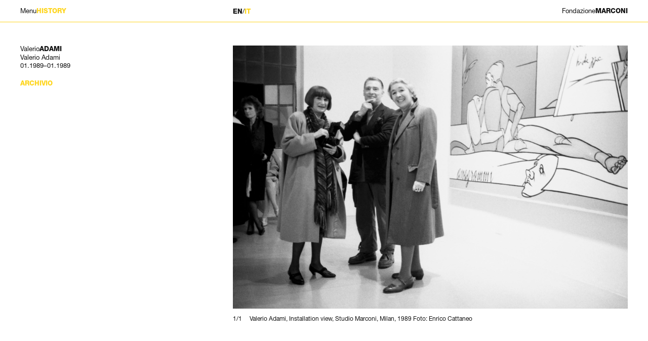

--- FILE ---
content_type: text/html; charset=UTF-8
request_url: https://fondazionemarconi.org/it/exhibition/valerio-adami-89/installation-views
body_size: 2103
content:
<!DOCTYPE html>
<html lang="it" xml:lang="it" xmlns= "http://www.w3.org/1999/xhtml" dir="ltr">

	<head>
		
		<meta charset="utf-8">
		<title>Valerio Adami  | FONDAZIONE</title>

	    <meta http-equiv="X-UA-Compatible" content="IE=edge,chrome=1">
        <meta name="description" content=" " />
        <meta name="keywords" content=" " />

		<meta charset="UTF-8" />
		<meta name="google" content="notranslate" />
		<meta http-equiv="Content-Language" content="it" />

        <meta name="viewport" content="width=device-width, initial-scale=1, maximum-scale=1, user-scalable=yes" />
        <meta name="format-detection" content="telephone=no"/>



		

		<link media="all" type="text/css" rel="stylesheet" href="https://fondazionemarconi.org/css/reset.css">


		<link media="all" type="text/css" rel="stylesheet" href="https://fondazionemarconi.org/css/style.css?v=20201021">


		<script src="https://fondazionemarconi.org/js/jquery-1-9-1.js"></script>


		<script src="https://fondazionemarconi.org/js/jquery.unevent.js"></script>


		<script src="https://fondazionemarconi.org/js/imagesloaded.pkgd.min.js"></script>


		<script src="https://fondazionemarconi.org/js/pagejs/page.js"></script>


		<link rel="stylesheet" href="https://fondazionemarconi.org/js/flickity/flickity.css" media="screen" />
		<link rel="stylesheet" href="https://fondazionemarconi.org/js/flickity/flickity-fade.css" media="screen" />

		<script src="https://fondazionemarconi.org/js/flickity/flickity.pkgd.min.js"></script>

		<script src="https://fondazionemarconi.org/js/flickity/flickity-fade.js"></script>

		<script src="https://fondazionemarconi.org/js/flickity/bg-lazyload.js"></script>



		<script src="https://fondazionemarconi.org/js/lazysizes.min.js"></script>


		<script src="https://fondazionemarconi.org/js/autocomplete/jquery.autocomplete.min.js"></script>


		<script src="https://fondazionemarconi.org/js/script.js?v=20201022"></script>



		<script type="text/javascript">

			var BASE = "https://fondazionemarconi.org";
			var LOCALE = "it";

		</script>

	</head>




	<body id="exhibition"  subtype="valerio-adami-89"  class="lang-it">

		<div id="wrapper">

			<main class="overflowhidden">
				
				<section>

	<div class="wrapper zfs">

		<div class="left fixed">

			<div class="wrapper">
				<div class="inside">


											<span class="p1 groupshow">Valerio<span class="bold">ADAMI</span></span><br>
					
											<span class="p1 title">Valerio Adami </span><br>
					
					<span class="p1">01.1989&ndash;01.1989</span><br>			


					<div class="submenu desktop-only">
						<a href="https://fondazionemarconi.org/it/exhibition/valerio-adami-89/installation-views" class="p1 uppercase bold yellow " data-subtype="installation-views">Archivio</a><br>																	</div>

				</div>
			</div>

		</div>

		<div class="right fixed">

						<div class="sub sel" data-subtype="installation-views">

				<div class="slideshow-wrapper">
		
		<div class="slideshow-default">

			
				
				<a href="https://fondazionemarconi.org/it/exhibition/valerio-adami-89/installation-views/gallery/1461" class="slide" data-id="1461" data-title="Valerio Adami, Installation view, Studio Marconi, Milan, 1989 Foto: Enrico Cattaneo">

					<img data-flickity-lazyload="https://fondazionemarconi.org/content/photos/fondazione-2021-03-13-15-30-07-508300.jpg" data-src="https://fondazionemarconi.org/content/photos/fondazione-2021-03-13-15-30-07-508300.jpg" />

				</a>

			
		</div>

		<div class="slideshow-control noselect">

						<div class="paginator p0">1/1</div>
						<div class="title p0 light">Valerio Adami, Installation view, Studio Marconi, Milan, 1989 Foto: Enrico Cattaneo</div>
		</div>
		
	</div>



				<span class="p2 yellow subtitle slideshow-subtitle mobile-only">Valerio<span class="bold">ADAMI</span></span><br>

			</div>
			
			
			

		</div>

	</div>

</section>
			</main>


			<footer>

	<div class="wrapper">

		<div class="footer-pages">

			<span id="btn-search" class="p0 desktop-only light">Cerca</span>

			
				<a href="https://fondazionemarconi.org/it/page/presse" class="p0 light">Presse</a>

			
				<a href="https://fondazionemarconi.org/it/page/imprint" class="p0 light">Imprint</a>

			
				<a href="https://fondazionemarconi.org/it/page/privacy-policy" class="p0 light">Privacy Policy</a>

			
		</div>

		<div class="bottom-right p0 noselect light">&copy; 2026, FONDAZIONE</div>

	</div>

	<div id="blender-search">

		<div class="wrapper">

			<div class="search-input">
				<form method="POST" action="https://fondazionemarconi.org/it/search" accept-charset="UTF-8"><input name="_token" type="hidden" value="ikDnq3VwigiW6EdmX1ahF67nPfiq5O4jzNC5VfgY">

					<input name="searchterm" type="text" placeholder="Parola chiave" autocomplete="off"></input>

					<button>Cerca</button>

				</form>
			</div>

		</div>

	</div>

</footer>

			<header>

				<div class="wrapper zfs">

					<div class="left">

						<div id="btn-menu" class="noselect p2">Menu<span class="p2 yellow uppercase bold">history</span></div>

					</div>

					<div class="right">

						<div id="languages">

							<a href="https://fondazionemarconi.org/en/exhibition/valerio-adami-89/installation-views" target="_self" class="p1 language  bold" data-language="en">EN</a>
							<span class="p2">/</span>
							<a href="https://fondazionemarconi.org/it/exhibition/valerio-adami-89/installation-views" target="_self" class="p1 language  selected  bold" data-language="it">IT</a>
							
						</div>


						<a href="https://fondazionemarconi.org/it" id="logo" class="p2 noselect"><span class="light">Fondazione</span>MARCONI</a>

					</div>

				</div>


				<div id="menu" class="zfs noselect" >

					<div class="inside">

						<div class="wrapper">

														
							
								<div class="grid grid-1">

									<a href="https://fondazionemarconi.org/it/exhibitions" data-url="exhibitions" class="p1 uppercase bold ">Mostre</a><br>

								</div>

								
							
								<div class="grid grid-2">

									<a href="https://fondazionemarconi.org/it/artists" data-url="artists" class="p1 uppercase bold ">Artisti</a><br>

								</div>

								
							
								<div class="grid grid-3">

									<a href="https://fondazionemarconi.org/it/history" data-url="history" class="p1 uppercase bold  selected ">Storia</a><br>

								</div>

								
							
								<div class="grid grid-4">

									<a href="https://fondazionemarconi.org/it/news" data-url="news" class="p1 uppercase bold ">News</a><br>

								</div>

								
							
								<div class="grid grid-5">

									<a href="https://fondazionemarconi.org/it/contact" data-url="contact" class="p1 uppercase bold ">Contatti</a><br>

								</div>

								
							
							<a href="http://www.giomarconi.com" target="_blank" class="p1 uppercase bold">GióMARCONI</a><br>

						</div>

						<div class="bottom mobile-only">

							<div class="wrapper">

								
								<a href="https://fondazionemarconi.org/it/search" class="p0 white">Search</a><br>
								

																	<a href="https://fondazionemarconi.org/it/page/presse" class="p0 white">Presse</a><br>
																	<a href="https://fondazionemarconi.org/it/page/imprint" class="p0 white">Imprint</a><br>
																	<a href="https://fondazionemarconi.org/it/page/privacy-policy" class="p0 white">Privacy Policy</a><br>
								
							</div>

						</div>

					</div>

				</div>

				

			</header>

			<div id="mobilemenu"></div>

			<div id="mobile">

				<span class="line"></span>
		        <span class="line"></span>
		        <span class="line"></span>

			</div>

			<div id="blender">

				<div class="wrapper">

					<div class="slideshow-fullscreen"></div>

					<a href="#" class="close"></a>

					<div class="slideshow-control">

						<!--<div class="previous"></div>-->
						<div class="paginator p0">1/1</div>
						<!--<div class="next"></div><div class="title p0"></div>-->

					</div>


				</div>

			</div>

			<div id="preloader">GióMARCONI</div>

		</div>

	</body>

</html>


--- FILE ---
content_type: text/css
request_url: https://fondazionemarconi.org/js/flickity/flickity.css
body_size: 1838
content:
/*! Flickity v2.2.1
https://flickity.metafizzy.co
---------------------------------------------- */

.flickity-enabled {
  position: relative;
}

.flickity-enabled:focus { outline: none; }

.flickity-viewport {
  overflow: hidden;
  position: relative;
  height: 100%;
}

.flickity-slider {
  position: absolute;
  width: 100%;
  height: 100%;
}

/* draggable */

.flickity-enabled.is-draggable {
  -webkit-tap-highlight-color: transparent;
  -webkit-user-select: none;
     -moz-user-select: none;
      -ms-user-select: none;
          user-select: none;
}

.flickity-enabled.is-draggable .flickity-viewport {
  cursor: move;
  cursor: -webkit-grab;
  cursor: grab;
}

.flickity-enabled.is-draggable .flickity-viewport.is-pointer-down {
  cursor: -webkit-grabbing;
  cursor: grabbing;
}

/* ---- flickity-button ---- */

.flickity-button {
  position: absolute;
  /*background: hsla(0, 0%, 100%, 0.75);*/
  background:none;
  border: none;
  color: #333;
  opacity: 0;
}

.flickity-button:hover {
  cursor: pointer;
  opacity: 1;
}

.flickity-button:focus {
  outline: none;
  box-shadow: 0 0 0 0px rgba(0,0,0,0);
}

.flickity-button:active {
  opacity: 0;
}

.flickity-button:disabled {
  opacity: 0;
  cursor: auto;
  pointer-events: none;
}

.flickity-button-icon {
  fill: currentColor;
}

/* ---- previous/next buttons ---- */

.flickity-prev-next-button {
  top: 0px;
  width: 50%;
  height: 100%;

  background:url([data-uri]);
  background-size:22px auto;
  background-position: left 10px center;
  background-repeat: no-repeat;


}

.flickity-prev-next-button.previous {
  left: 0px;
}
.flickity-prev-next-button.next {
  right: 0px;
  transform:rotate(180deg);

}

/* right to left */
.flickity-rtl .flickity-prev-next-button.previous {
  left: auto;
  right: 0px;
}
.flickity-rtl .flickity-prev-next-button.next {
  right: auto;
  left: 0px;
}

.flickity-prev-next-button .flickity-button-icon {
  /*position: absolute;
  left: 20%;
  top: 20%;
  width: 60%;
  height: 60%;*/
  display: none;
}

/* ---- page dots ---- */

.flickity-page-dots {
  position: absolute;
  width: 100%;
  bottom: -25px;
  padding: 0;
  margin: 0;
  list-style: none;
  text-align: center;
  line-height: 1;
}

.flickity-rtl .flickity-page-dots { direction: rtl; }

.flickity-page-dots .dot {
  display: inline-block;
  width: 10px;
  height: 10px;
  margin: 0 8px;
  background: #333;
  border-radius: 50%;
  opacity: 0.25;
  cursor: pointer;
}

.flickity-page-dots .dot.is-selected {
  opacity: 1;
}


--- FILE ---
content_type: application/javascript
request_url: https://fondazionemarconi.org/js/pagejs/page.js
body_size: 6973
content:
!function(e){if("object"==typeof exports&&"undefined"!=typeof module)module.exports=e();else if("function"==typeof define&&define.amd)define([],e);else{var f;"undefined"!=typeof window?f=window:"undefined"!=typeof global?f=global:"undefined"!=typeof self&&(f=self),f.page=e()}}(function(){var define,module,exports;return (function e(t,n,r){function s(o,u){if(!n[o]){if(!t[o]){var a=typeof require=="function"&&require;if(!u&&a)return a(o,!0);if(i)return i(o,!0);var f=new Error("Cannot find module '"+o+"'");throw f.code="MODULE_NOT_FOUND",f}var l=n[o]={exports:{}};t[o][0].call(l.exports,function(e){var n=t[o][1][e];return s(n?n:e)},l,l.exports,e,t,n,r)}return n[o].exports}var i=typeof require=="function"&&require;for(var o=0;o<r.length;o++)s(r[o]);return s})({1:[function(require,module,exports){
(function (process){
  /* globals require, module */

  'use strict';

  /**
   * Module dependencies.
   */

  var pathtoRegexp = require('path-to-regexp');

  /**
   * Module exports.
   */

  module.exports = page;

  /**
   * Detect click event
   */
  var clickEvent = ('undefined' !== typeof document) && document.ontouchstart ? 'touchstart' : 'click';

  /**
   * To work properly with the URL
   * history.location generated polyfill in https://github.com/devote/HTML5-History-API
   */

  var location = ('undefined' !== typeof window) && (window.history.location || window.location);

  /**
   * Perform initial dispatch.
   */

  var dispatch = true;


  /**
   * Decode URL components (query string, pathname, hash).
   * Accommodates both regular percent encoding and x-www-form-urlencoded format.
   */
  var decodeURLComponents = true;

  /**
   * Base path.
   */

  var base = '';

  /**
   * Running flag.
   */

  var running;

  /**
   * HashBang option
   */

  var hashbang = false;

  /**
   * Previous context, for capturing
   * page exit events.
   */

  var prevContext;

  /**
   * Register `path` with callback `fn()`,
   * or route `path`, or redirection,
   * or `page.start()`.
   *
   *   page(fn);
   *   page('*', fn);
   *   page('/user/:id', load, user);
   *   page('/user/' + user.id, { some: 'thing' });
   *   page('/user/' + user.id);
   *   page('/from', '/to')
   *   page();
   *
   * @param {String|Function} path
   * @param {Function} fn...
   * @api public
   */

  function page(path, fn) {
    // <callback>
    if ('function' === typeof path) {
      return page('*', path);
    }

    // route <path> to <callback ...>
    if ('function' === typeof fn) {
      var route = new Route(path);
      for (var i = 1; i < arguments.length; ++i) {
        page.callbacks.push(route.middleware(arguments[i]));
      }
      // show <path> with [state]
    } else if ('string' === typeof path) {
      page['string' === typeof fn ? 'redirect' : 'show'](path, fn);
      // start [options]
    } else {
      page.start(path);
    }
  }

  /**
   * Callback functions.
   */

  page.callbacks = [];
  page.exits = [];

  /**
   * Current path being processed
   * @type {String}
   */
  page.current = '';

  /**
   * Number of pages navigated to.
   * @type {number}
   *
   *     page.len == 0;
   *     page('/login');
   *     page.len == 1;
   */

  page.len = 0;

  /**
   * Get or set basepath to `path`.
   *
   * @param {String} path
   * @api public
   */

  page.base = function(path) {
    if (0 === arguments.length) return base;
    base = path;
  };

  /**
   * Bind with the given `options`.
   *
   * Options:
   *
   *    - `click` bind to click events [true]
   *    - `popstate` bind to popstate [true]
   *    - `dispatch` perform initial dispatch [true]
   *
   * @param {Object} options
   * @api public
   */

  page.start = function(options) {
    options = options || {};
    if (running) return;
    running = true;
    if (false === options.dispatch) dispatch = false;
    if (false === options.decodeURLComponents) decodeURLComponents = false;
    if (false !== options.popstate) window.addEventListener('popstate', onpopstate, false);
    if (false !== options.click) {
      document.addEventListener(clickEvent, onclick, false);
    }
    if (true === options.hashbang) hashbang = true;
    if (!dispatch) return;
    var url = (hashbang && ~location.hash.indexOf('#!')) ? location.hash.substr(2) + location.search : location.pathname + location.search + location.hash;
    page.replace(url, null, true, dispatch);
  };

  /**
   * Unbind click and popstate event handlers.
   *
   * @api public
   */

  page.stop = function() {
    if (!running) return;
    page.current = '';
    page.len = 0;
    running = false;
    document.removeEventListener(clickEvent, onclick, false);
    window.removeEventListener('popstate', onpopstate, false);
  };

  /**
   * Show `path` with optional `state` object.
   *
   * @param {String} path
   * @param {Object} state
   * @param {Boolean} dispatch
   * @return {Context}
   * @api public
   */

  page.show = function(path, state, dispatch, push) {
    var ctx = new Context(path, state);
    page.current = ctx.path;
    if (false !== dispatch) page.dispatch(ctx);
    if (false !== ctx.handled && false !== push) ctx.pushState();
    return ctx;
  };

  /**
   * Goes back in the history
   * Back should always let the current route push state and then go back.
   *
   * @param {String} path - fallback path to go back if no more history exists, if undefined defaults to page.base
   * @param {Object} [state]
   * @api public
   */

  page.back = function(path, state) {
    if (page.len > 0) {
      // this may need more testing to see if all browsers
      // wait for the next tick to go back in history
      history.back();
      page.len--;
    } else if (path) {
      setTimeout(function() {
        page.show(path, state);
      });
    }else{
      setTimeout(function() {
        page.show(base, state);
      });
    }
  };


  /**
   * Register route to redirect from one path to other
   * or just redirect to another route
   *
   * @param {String} from - if param 'to' is undefined redirects to 'from'
   * @param {String} [to]
   * @api public
   */
  page.redirect = function(from, to) {
    // Define route from a path to another
    if ('string' === typeof from && 'string' === typeof to) {
      page(from, function(e) {
        setTimeout(function() {
          page.replace(to);
        }, 0);
      });
    }

    // Wait for the push state and replace it with another
    if ('string' === typeof from && 'undefined' === typeof to) {
      setTimeout(function() {
        page.replace(from);
      }, 0);
    }
  };

  /**
   * Replace `path` with optional `state` object.
   *
   * @param {String} path
   * @param {Object} state
   * @return {Context}
   * @api public
   */


  page.replace = function(path, state, init, dispatch) {
    var ctx = new Context(path, state);
    page.current = ctx.path;
    ctx.init = init;
    ctx.save(); // save before dispatching, which may redirect
    if (false !== dispatch) page.dispatch(ctx);
    return ctx;
  };

  /**
   * Dispatch the given `ctx`.
   *
   * @param {Object} ctx
   * @api private
   */

  page.dispatch = function(ctx) {
    var prev = prevContext,
      i = 0,
      j = 0;

    prevContext = ctx;

    function nextExit() {
      var fn = page.exits[j++];
      if (!fn) return nextEnter();
      fn(prev, nextExit);
    }

    function nextEnter() {
      var fn = page.callbacks[i++];

      if (ctx.path !== page.current) {
        ctx.handled = false;
        return;
      }
      if (!fn) return unhandled(ctx);
      fn(ctx, nextEnter);
    }

    if (prev) {
      nextExit();
    } else {
      nextEnter();
    }
  };

  /**
   * Unhandled `ctx`. When it's not the initial
   * popstate then redirect. If you wish to handle
   * 404s on your own use `page('*', callback)`.
   *
   * @param {Context} ctx
   * @api private
   */

  function unhandled(ctx) {
    if (ctx.handled) return;
    var current;

    if (hashbang) {
      current = base + location.hash.replace('#!', '');
    } else {
      current = location.pathname + location.search;
    }

    if (current === ctx.canonicalPath) return;
    page.stop();
    ctx.handled = false;
    location.href = ctx.canonicalPath;
  }

  /**
   * Register an exit route on `path` with
   * callback `fn()`, which will be called
   * on the previous context when a new
   * page is visited.
   */
  page.exit = function(path, fn) {
    if (typeof path === 'function') {
      return page.exit('*', path);
    }

    var route = new Route(path);
    for (var i = 1; i < arguments.length; ++i) {
      page.exits.push(route.middleware(arguments[i]));
    }
  };

  /**
   * Remove URL encoding from the given `str`.
   * Accommodates whitespace in both x-www-form-urlencoded
   * and regular percent-encoded form.
   *
   * @param {str} URL component to decode
   */
  function decodeURLEncodedURIComponent(val) {
    if (typeof val !== 'string') { return val; }
    return decodeURLComponents ? decodeURIComponent(val.replace(/\+/g, ' ')) : val;
  }

  /**
   * Initialize a new "request" `Context`
   * with the given `path` and optional initial `state`.
   *
   * @param {String} path
   * @param {Object} state
   * @api public
   */

  function Context(path, state) {
    if ('/' === path[0] && 0 !== path.indexOf(base)) path = base + (hashbang ? '#!' : '') + path;
    var i = path.indexOf('?');

    this.canonicalPath = path;
    this.path = path.replace(base, '') || '/';
    if (hashbang) this.path = this.path.replace('#!', '') || '/';

    this.title = document.title;
    this.state = state || {};
    this.state.path = path;
    this.querystring = ~i ? decodeURLEncodedURIComponent(path.slice(i + 1)) : '';
    this.pathname = decodeURLEncodedURIComponent(~i ? path.slice(0, i) : path);
    this.params = {};

    // fragment
    this.hash = '';
    if (!hashbang) {
      if (!~this.path.indexOf('#')) return;
      var parts = this.path.split('#');
      this.path = parts[0];
      this.hash = decodeURLEncodedURIComponent(parts[1]) || '';
      this.querystring = this.querystring.split('#')[0];
    }
  }

  /**
   * Expose `Context`.
   */

  page.Context = Context;

  /**
   * Push state.
   *
   * @api private
   */

  Context.prototype.pushState = function() {
    page.len++;
    history.pushState(this.state, this.title, hashbang && this.path !== '/' ? '#!' + this.path : this.canonicalPath);
  };

  /**
   * Save the context state.
   *
   * @api public
   */

  Context.prototype.save = function() {
    history.replaceState(this.state, this.title, hashbang && this.path !== '/' ? '#!' + this.path : this.canonicalPath);
  };

  /**
   * Initialize `Route` with the given HTTP `path`,
   * and an array of `callbacks` and `options`.
   *
   * Options:
   *
   *   - `sensitive`    enable case-sensitive routes
   *   - `strict`       enable strict matching for trailing slashes
   *
   * @param {String} path
   * @param {Object} options.
   * @api private
   */

  function Route(path, options) {
    options = options || {};
    this.path = (path === '*') ? '(.*)' : path;
    this.method = 'GET';
    this.regexp = pathtoRegexp(this.path,
      this.keys = [],
      options.sensitive,
      options.strict);
  }

  /**
   * Expose `Route`.
   */

  page.Route = Route;

  /**
   * Return route middleware with
   * the given callback `fn()`.
   *
   * @param {Function} fn
   * @return {Function}
   * @api public
   */

  Route.prototype.middleware = function(fn) {
    var self = this;
    return function(ctx, next) {
      if (self.match(ctx.path, ctx.params)) return fn(ctx, next);
      next();
    };
  };

  /**
   * Check if this route matches `path`, if so
   * populate `params`.
   *
   * @param {String} path
   * @param {Object} params
   * @return {Boolean}
   * @api private
   */

  Route.prototype.match = function(path, params) {
    var keys = this.keys,
      qsIndex = path.indexOf('?'),
      pathname = ~qsIndex ? path.slice(0, qsIndex) : path,
      m = this.regexp.exec(decodeURIComponent(pathname));

    if (!m) return false;

    for (var i = 1, len = m.length; i < len; ++i) {
      var key = keys[i - 1];
      var val = decodeURLEncodedURIComponent(m[i]);
      if (val !== undefined || !(hasOwnProperty.call(params, key.name))) {
        params[key.name] = val;
      }
    }

    return true;
  };


  /**
   * Handle "populate" events.
   */

  var onpopstate = (function () {
    var loaded = false;
    if ('undefined' === typeof window) {
      return;
    }
    if (document.readyState === 'complete') {
      loaded = true;
    } else {
      window.addEventListener('load', function() {
        setTimeout(function() {
          loaded = true;
        }, 0);
      });
    }
    return function onpopstate(e) {
      if (!loaded) return;
      if (e.state) {
        var path = e.state.path;
        page.replace(path, e.state);
      } else {
        page.show(location.pathname + location.hash, undefined, undefined, false);
      }
    };
  })();
  /**
   * Handle "click" events.
   */

  function onclick(e) {

    if (1 !== which(e)) return;

    if (e.metaKey || e.ctrlKey || e.shiftKey) return;
    if (e.defaultPrevented) return;



    // ensure link
    var el = e.target;
    while (el && 'A' !== el.nodeName) el = el.parentNode;
    if (!el || 'A' !== el.nodeName) return;



    // Ignore if tag has
    // 1. "download" attribute
    // 2. rel="external" attribute
    if (el.hasAttribute('download') || el.getAttribute('rel') === 'external') return;

    // ensure non-hash for the same path
    var link = el.getAttribute('href');
    if (!hashbang && el.pathname === location.pathname && (el.hash || '#' === link)) return;



    // Check for mailto: in the href
    if (link && link.indexOf('mailto:') > -1) return;

    // check target
    if (el.target) return;

    // x-origin
    if (!sameOrigin(el.href)) return;


    // fix for IE9 for not having leading slash (issue #259)
    var pathname = el.pathname;
    pathname = pathname[0] !== "/" ? "/" + pathname : pathname;


    // rebuild path
    var path = pathname + el.search + (el.hash || '');

    // strip leading "/[drive letter]:" on NW.js on Windows
    if (typeof process !== 'undefined' && path.match(/^\/[a-zA-Z]:\//)) {
      path = path.replace(/^\/[a-zA-Z]:\//, '/');
    }

    // same page
    var orig = path;

    if (path.indexOf(base) === 0) {
      path = path.substr(base.length);
    }

    if (hashbang) path = path.replace('#!', '');

    if (base && orig === path) return;

    e.preventDefault();
    page.show(orig);
  }

  /**
   * Event button.
   */

  function which(e) {
    e = e || window.event;
    return null === e.which ? e.button : e.which;
  }

  /**
   * Check if `href` is the same origin.
   */

  function sameOrigin(href) {
    var origin = location.protocol + '//' + location.hostname;
    if (location.port) origin += ':' + location.port;
    return (href && (0 === href.indexOf(origin)));
  }

  page.sameOrigin = sameOrigin;

}).call(this,require('_process'))
},{"_process":2,"path-to-regexp":3}],2:[function(require,module,exports){
// shim for using process in browser

var process = module.exports = {};

process.nextTick = (function () {
    var canSetImmediate = typeof window !== 'undefined'
    && window.setImmediate;
    var canMutationObserver = typeof window !== 'undefined'
    && window.MutationObserver;
    var canPost = typeof window !== 'undefined'
    && window.postMessage && window.addEventListener
    ;

    if (canSetImmediate) {
        return function (f) { return window.setImmediate(f) };
    }

    var queue = [];

    if (canMutationObserver) {
        var hiddenDiv = document.createElement("div");
        var observer = new MutationObserver(function () {
            var queueList = queue.slice();
            queue.length = 0;
            queueList.forEach(function (fn) {
                fn();
            });
        });

        observer.observe(hiddenDiv, { attributes: true });

        return function nextTick(fn) {
            if (!queue.length) {
                hiddenDiv.setAttribute('yes', 'no');
            }
            queue.push(fn);
        };
    }

    if (canPost) {
        window.addEventListener('message', function (ev) {
            var source = ev.source;
            if ((source === window || source === null) && ev.data === 'process-tick') {
                ev.stopPropagation();
                if (queue.length > 0) {
                    var fn = queue.shift();
                    fn();
                }
            }
        }, true);

        return function nextTick(fn) {
            queue.push(fn);
            window.postMessage('process-tick', '*');
        };
    }

    return function nextTick(fn) {
        setTimeout(fn, 0);
    };
})();

process.title = 'browser';
process.browser = true;
process.env = {};
process.argv = [];

function noop() {}

process.on = noop;
process.addListener = noop;
process.once = noop;
process.off = noop;
process.removeListener = noop;
process.removeAllListeners = noop;
process.emit = noop;

process.binding = function (name) {
    throw new Error('process.binding is not supported');
};

// TODO(shtylman)
process.cwd = function () { return '/' };
process.chdir = function (dir) {
    throw new Error('process.chdir is not supported');
};

},{}],3:[function(require,module,exports){
var isArray = require('isarray');

/**
 * Expose `pathToRegexp`.
 */
module.exports = pathToRegexp;

/**
 * The main path matching regexp utility.
 *
 * @type {RegExp}
 */
var PATH_REGEXP = new RegExp([
  // Match escaped characters that would otherwise appear in future matches.
  // This allows the user to escape special characters that won't transform.
  '(\\\\.)',
  // Match Express-style parameters and un-named parameters with a prefix
  // and optional suffixes. Matches appear as:
  //
  // "/:test(\\d+)?" => ["/", "test", "\d+", undefined, "?"]
  // "/route(\\d+)" => [undefined, undefined, undefined, "\d+", undefined]
  '([\\/.])?(?:\\:(\\w+)(?:\\(((?:\\\\.|[^)])*)\\))?|\\(((?:\\\\.|[^)])*)\\))([+*?])?',
  // Match regexp special characters that are always escaped.
  '([.+*?=^!:${}()[\\]|\\/])'
].join('|'), 'g');

/**
 * Escape the capturing group by escaping special characters and meaning.
 *
 * @param  {String} group
 * @return {String}
 */
function escapeGroup (group) {
  return group.replace(/([=!:$\/()])/g, '\\$1');
}

/**
 * Attach the keys as a property of the regexp.
 *
 * @param  {RegExp} re
 * @param  {Array}  keys
 * @return {RegExp}
 */
function attachKeys (re, keys) {
  re.keys = keys;
  return re;
}

/**
 * Get the flags for a regexp from the options.
 *
 * @param  {Object} options
 * @return {String}
 */
function flags (options) {
  return options.sensitive ? '' : 'i';
}

/**
 * Pull out keys from a regexp.
 *
 * @param  {RegExp} path
 * @param  {Array}  keys
 * @return {RegExp}
 */
function regexpToRegexp (path, keys) {
  // Use a negative lookahead to match only capturing groups.
  var groups = path.source.match(/\((?!\?)/g);

  if (groups) {
    for (var i = 0; i < groups.length; i++) {
      keys.push({
        name:      i,
        delimiter: null,
        optional:  false,
        repeat:    false
      });
    }
  }

  return attachKeys(path, keys);
}

/**
 * Transform an array into a regexp.
 *
 * @param  {Array}  path
 * @param  {Array}  keys
 * @param  {Object} options
 * @return {RegExp}
 */
function arrayToRegexp (path, keys, options) {
  var parts = [];

  for (var i = 0; i < path.length; i++) {
    parts.push(pathToRegexp(path[i], keys, options).source);
  }

  var regexp = new RegExp('(?:' + parts.join('|') + ')', flags(options));
  return attachKeys(regexp, keys);
}

/**
 * Replace the specific tags with regexp strings.
 *
 * @param  {String} path
 * @param  {Array}  keys
 * @return {String}
 */
function replacePath (path, keys) {
  var index = 0;

  function replace (_, escaped, prefix, key, capture, group, suffix, escape) {
    if (escaped) {
      return escaped;
    }

    if (escape) {
      return '\\' + escape;
    }

    var repeat   = suffix === '+' || suffix === '*';
    var optional = suffix === '?' || suffix === '*';

    keys.push({
      name:      key || index++,
      delimiter: prefix || '/',
      optional:  optional,
      repeat:    repeat
    });

    prefix = prefix ? ('\\' + prefix) : '';
    capture = escapeGroup(capture || group || '[^' + (prefix || '\\/') + ']+?');

    if (repeat) {
      capture = capture + '(?:' + prefix + capture + ')*';
    }

    if (optional) {
      return '(?:' + prefix + '(' + capture + '))?';
    }

    // Basic parameter support.
    return prefix + '(' + capture + ')';
  }

  return path.replace(PATH_REGEXP, replace);
}

/**
 * Normalize the given path string, returning a regular expression.
 *
 * An empty array can be passed in for the keys, which will hold the
 * placeholder key descriptions. For example, using `/user/:id`, `keys` will
 * contain `[{ name: 'id', delimiter: '/', optional: false, repeat: false }]`.
 *
 * @param  {(String|RegExp|Array)} path
 * @param  {Array}                 [keys]
 * @param  {Object}                [options]
 * @return {RegExp}
 */
function pathToRegexp (path, keys, options) {
  keys = keys || [];

  if (!isArray(keys)) {
    options = keys;
    keys = [];
  } else if (!options) {
    options = {};
  }

  if (path instanceof RegExp) {
    return regexpToRegexp(path, keys, options);
  }

  if (isArray(path)) {
    return arrayToRegexp(path, keys, options);
  }

  var strict = options.strict;
  var end = options.end !== false;
  var route = replacePath(path, keys);
  var endsWithSlash = path.charAt(path.length - 1) === '/';

  // In non-strict mode we allow a slash at the end of match. If the path to
  // match already ends with a slash, we remove it for consistency. The slash
  // is valid at the end of a path match, not in the middle. This is important
  // in non-ending mode, where "/test/" shouldn't match "/test//route".
  if (!strict) {
    route = (endsWithSlash ? route.slice(0, -2) : route) + '(?:\\/(?=$))?';
  }

  if (end) {
    route += '$';
  } else {
    // In non-ending mode, we need the capturing groups to match as much as
    // possible by using a positive lookahead to the end or next path segment.
    route += strict && endsWithSlash ? '' : '(?=\\/|$)';
  }

  return attachKeys(new RegExp('^' + route, flags(options)), keys);
}

},{"isarray":4}],4:[function(require,module,exports){
module.exports = Array.isArray || function (arr) {
  return Object.prototype.toString.call(arr) == '[object Array]';
};

},{}]},{},[1])(1)
});
